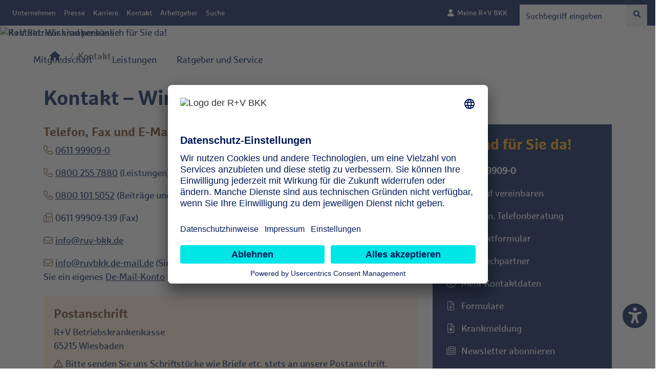

--- FILE ---
content_type: text/html; charset=utf-8
request_url: https://www.ruv-bkk.de/kontakt/
body_size: 10231
content:
<!DOCTYPE html><html lang="de"><head><title>Kontakt: Wir sind persönlich für Sie da!</title><meta charset="utf-8"><meta name="viewport" content="width=device-width, initial-scale=1, shrink-to-fit=no">
<style>#loading { position: fixed; left: 0; top: 0; z-index: 9999; width: 100%; height: 100%; overflow: visible; background: #fff url(/images/loading.gif) no-repeat center center; }</style><meta name="description" content="Wir sind für Sie da! Hier finden Sie unsere Adressen, Bankverbindung, Anreisebeschreibungen und Informationen zur eRechnung.">
<meta name="keywords" content="Kontakt, Kontaktdaten, Kontaktmöglichkeiten, Postanschrift, Geschäftsstelle, DE-Mail, E-Mail, eMail, Mail, Öffnungszeiten, Bankverbindung, eRechnung, Rechnung, Telefon, Fax, Fax-Nummer, Telefonnummer, Anreise, PKW, Bus, x-Rechnung, X-Rechnung, e-Rechnung, E-Rechnung, e Rechnung">
<meta name="author" content="R+V Betriebskrankenkasse"><meta name="robots" content="all"><meta http-equiv="X-UA-Compatible" content="IE=edge"><meta name="format-detection" content="telephone=no"><link rel="stylesheet" href="/css/combined.css" media="screen">
<link rel="stylesheet" href="/css/combined_print.css" media="print"><link rel="canonical" href="https://www.ruv-bkk.de/kontakt/"><link href="/manifest.json" rel="manifest"><link href="/images/favicon/favicon-16x16.png" rel="icon" type="image/png" sizes="16x16">
<link href="/images/favicon/favicon-32x32.png" rel="icon" type="image/png" sizes="32x32"><link href="/images/favicon/favicon-96x96.png" rel="icon" type="image/png" sizes="96x96"><link href="/images/favicon/favicon-192x192.png" rel="icon" type="image/png" sizes="192x192">
<script id="usercentrics-cmp" src="https://app.usercentrics.eu/browser-ui/latest/loader.js" data-settings-id="UjQvwQeS" async></script><script type="text/plain" src="/js/emos3.js" data-usercentrics="econda Analytics"></script>
<meta data-privacy-proxy-server="https://privacy-proxy-server.usercentrics.eu"><link rel="icon" href="/images/favicon/favicon.ico"><link rel="apple-touch-icon" href="/images/favicon/apple-touch-icon.png">
<!-- BEGIN Usercentrics related code --><link rel="preconnect" href="//app.usercentrics.eu"><link rel="preconnect" href="//api.usercentrics.eu"><link rel="preconnect" href="//privacy-proxy.usercentrics.eu">
<link rel="preload" href="//app.usercentrics.eu/browser-ui/latest/loader.js" as="script"><link rel="preload" href="//privacy-proxy.usercentrics.eu/latest/uc-block.bundle.js" as="script"><script id="usercentrics-cmp" data-settings-id="UjQvwQeS" src="https://app.usercentrics.eu/browser-ui/latest/loader.js" async></script>
<script type="application/javascript" src="https://privacy-proxy.usercentrics.eu/latest/uc-block.bundle.js"></script><script>uc.blockElements({'e2c47r_bZ25pQC':'.alangu-avatar'});</script><!-- END Usercentrics related code --><script async type="text/javascript" src="https://www.ruv-bkk.de/js/eyeable/configs/www.ruv-bkk.de.js"></script>
<script async type="text/javascript" src="https://www.ruv-bkk.de/js/eyeable/public/js/eyeAble.js"></script><style> @media all and (-ms-high-contrast:none) { *, *::before, *::after { box-sizing: border-box; min-height: .01px; } } #botario-chat-floating-button.botario-chat-floating::after { font-family: "Font Awesome 6 Pro" !important;
color: #FF8213; content: "\e3b8" !important; font-weight: 900 !important; position: fixed !important; bottom: 20px !important; right: 10px !important; cursor: pointer !important; font-size: 3rem !important; }
#botario-chat-floating-button.botario-chat-floating:hover { color: #00E6E6 !important; } #botario-chat-floating-button.botario-chat-floating::before { font-family: "Font Awesome 6 Pro" !important; color: #FFFFFF !important;
content: "\e3b8" !important; font-weight: 400 !important; position: fixed !important; bottom: 20px !important; right: 10px !important; cursor: pointer !important; font-size: 3rem !important; } #botario-button-wrapper {
display: none; }</style> <!-- Google Tag Manager--><script type="text/plain" data-usercentrics="Google Tag Manager">(function(w,d,s,l,i){w[l]=w[l]||[];w[l].push({'gtm.start':new Date().getTime(),event:'gtm.js'});var f=d.getElementsByTagName(s)[0],j=d.createElement(s),dl=l!='dataLayer'?'&l='+l:'';j.async=true;j.src='https://www.googletagmanager.com/gtm.js?id='+i+dl;f.parentNode.insertBefore(j,f);})(window,document,'script','dataLayer','GTM-58RCRJJT');</script><!-- End Google Tag Manager --></head><body><div id="loading"></div><noscript><div class="modal-backdrop in d-print-none nojs"><div class="container mt-5 p-5 modal d-block"><div class="alert alert-danger text-center py-4" role="alert">
<h4 class="alert-heading">Diese Webseite erfordert JavaScript!</h4><p class="mb-0">Bitte aktivieren Sie JavaScript in Ihrem Browser und laden Sie die Seite dann neu.</p></div></div></div></noscript><nav aria-label="Sprunglink">
<a href="#contentBegin" class="findcontent float-left">zum Inhalt <span class="fas fa-chevron-down text-orange"></span></a></nav><div class="container-fluid max"><div class="row"><div class="float-left px-0 collapse d-print-none" id="sidebar" aria-label="mobile Hauptnavigation">
<div class="list-group text-left"> <a href="#" class="d-inline-block collapsed bkgBlue text-white text-right closer" aria-label="Menü schließen" data-target="#sidebar" data-toggle="collapse"><span class="far fa-window-close pr-1"></span>
Menü schließen</a><div class="clearfix"></div> <a href="/" class="list-group-item lead d-inline-block">Startseite</a> <a href="#menu10" class="list-group-item lead d-inline-block collapsed " data-toggle="collapse" data-parent="#sidebar" aria-expanded="false">Mitgliedschaft</a>
<div class="collapse" id="menu10"> <a href="#menu10sub0" class="list-group-item" data-toggle="collapse" data-parent="#menu10" aria-expanded="false">Mitglied werden</a><div class="collapse" id="menu10sub0" data-parent="#sidebar">
<a href="/mitgliedschaft/mitglied-werden/gute-gruende-fuer-die-r-v-bkk/" class="list-group-item" data-parent="#menu10sub0">Gute Gründe für die R+V BKK</a> <a href="/mitgliedschaft/mitglied-werden/so-werden-sie-mitglied/" class="list-group-item" data-parent="#menu10sub0">So werden Sie Mitglied</a>
<a href="/mitgliedschaft/mitglied-werden/beitragssaetze/" class="list-group-item" data-parent="#menu10sub0">Beitragssätze</a> <a href="/mitgliedschaft/mitglied-werden/elektronische-gesundheitskarte/" class="list-group-item" data-parent="#menu10sub0">Elektronische Gesundheitskarte</a>
<a href="/kontakt/kontaktformular/" class="list-group-item" data-parent="#menu10sub0">Infobroschüre anfordern</a> <a href="/mitgliedschaft/mitglied-werden/mitglieder-werben-mitglieder/" class="list-group-item" data-parent="#menu10sub0">Mitglieder werben Mitglieder</a>
<a href="https://mitgliedschaft.ruv-bkk.de/" class="list-group-item" data-parent="#menu10sub0">Online-Mitgliedsantrag</a> <a href="/mitgliedschaft/mitglied-werden/wahltarife/" class="list-group-item" data-parent="#menu10sub0">Wahltarife</a>
<a href="/mitgliedschaft/mitglied-werden/zusatzversicherungen/" class="list-group-item" data-parent="#menu10sub0">Zusatzversicherungen</a></div> <a href="#menu10sub1" class="list-group-item" data-toggle="collapse" data-parent="#menu10" aria-expanded="false">Lebensphasen</a>
<div class="collapse" id="menu10sub1" data-parent="#sidebar"> <a href="/mitgliedschaft/lebensphasen/auszubildende/" class="list-group-item" data-parent="#menu10sub1">Auszubildende</a> <a href="/mitgliedschaft/lebensphasen/arbeitnehmer/" class="list-group-item" data-parent="#menu10sub1">Arbeitnehmer</a>
<a href="/mitgliedschaft/lebensphasen/familien/" class="list-group-item" data-parent="#menu10sub1">Familien</a> <a href="/mitgliedschaft/lebensphasen/selbststaendige/" class="list-group-item" data-parent="#menu10sub1">Selbstständige</a>
<a href="/mitgliedschaft/lebensphasen/studierende/" class="list-group-item" data-parent="#menu10sub1">Studierende</a> <a href="/mitgliedschaft/lebensphasen/rentner/" class="list-group-item" data-parent="#menu10sub1">Rentner</a>
</div> <a href="#menu10sub2" class="list-group-item" data-toggle="collapse" data-parent="#menu10" aria-expanded="false">Allgemeine Informationen</a><div class="collapse" id="menu10sub2" data-parent="#sidebar">
<a href="/mitgliedschaft/allgemeine-informationen/befreiung-von-der-kv-pflicht/" class="list-group-item" data-parent="#menu10sub2">Befreiung von der KV-Pflicht</a> <a href="/mitgliedschaft/allgemeine-informationen/freiwillige-versicherung/" class="list-group-item" data-parent="#menu10sub2">Freiwillige Versicherung</a>
<a href="/mitgliedschaft/allgemeine-informationen/weiterversicherung-pv/" class="list-group-item" data-parent="#menu10sub2">Weiterversicherung PV</a></div></div> <a href="#menu11" class="list-group-item lead d-inline-block collapsed " data-toggle="collapse" data-parent="#sidebar" aria-expanded="false">Leistungen</a>
<div class="collapse" id="menu11"> <a href="#menu11sub0" class="list-group-item" data-toggle="collapse" data-parent="#menu11" aria-expanded="false">Themenwelten</a><div class="collapse" id="menu11sub0" data-parent="#sidebar">
<a href="/leistungen/themenwelten/alternative-medizin/" class="list-group-item" data-parent="#menu11sub0">Alternative Medizin</a> <a href="/leistungen/themenwelten/arzt-und-krankenhaus/" class="list-group-item" data-parent="#menu11sub0">Arzt und Krankenhaus</a>
<a href="/leistungen/themenwelten/best-ager/" class="list-group-item" data-parent="#menu11sub0">Best Ager</a> <a href="/leistungen/themenwelten/besondere-versorgung/" class="list-group-item" data-parent="#menu11sub0">Besondere Versorgung</a>
<a href="/leistungen/themenwelten/bewegung-und-fitness/" class="list-group-item" data-parent="#menu11sub0">Bewegung und Fitness</a> <a href="/leistungen/themenwelten/chronische-erkrankungen/" class="list-group-item" data-parent="#menu11sub0">Chronische Erkrankungen</a>
<a href="/leistungen/themenwelten/entspannung/" class="list-group-item" data-parent="#menu11sub0">Entspannung</a> <a href="/leistungen/themenwelten/ernaehrung/" class="list-group-item" data-parent="#menu11sub0">Ernährung</a>
<a href="/leistungen/themenwelten/kinder-und-jugendliche/" class="list-group-item" data-parent="#menu11sub0">Kinder und Jugendliche</a> <a href="/leistungen/themenwelten/kuren-und-rehabilitation/" class="list-group-item" data-parent="#menu11sub0">Kuren und Rehabilitation</a>
<a href="/leistungen/themenwelten/online-kurse/" class="list-group-item" data-parent="#menu11sub0">Online-Kurse</a> <a href="/leistungen/themenwelten/pflegeversicherung/" class="list-group-item" data-parent="#menu11sub0">Pflegeversicherung</a>
<a href="/leistungen/themenwelten/psychische-erkrankungen/" class="list-group-item" data-parent="#menu11sub0">Psychische Erkrankungen</a> <a href="/leistungen/themenwelten/zahngesundheit/" class="list-group-item" data-parent="#menu11sub0">Zahngesundheit</a>
</div> <a href="#menu11sub1" class="list-group-item" data-toggle="collapse" data-parent="#menu11" aria-expanded="false">Lebensphasen</a><div class="collapse" id="menu11sub1" data-parent="#sidebar"> <a href="/leistungen/lebensphasen/auszubildende/" class="list-group-item" data-parent="#menu11sub1">Auszubildende</a>
<a href="/leistungen/lebensphasen/arbeitnehmer/" class="list-group-item" data-parent="#menu11sub1">Arbeitnehmer</a> <a href="/leistungen/lebensphasen/familien/" class="list-group-item" data-parent="#menu11sub1">Familien</a>
<a href="/leistungen/lebensphasen/selbststaendige/" class="list-group-item" data-parent="#menu11sub1">Selbstständige</a> <a href="/leistungen/lebensphasen/studierende/" class="list-group-item" data-parent="#menu11sub1">Studierende</a>
<a href="/leistungen/lebensphasen/rentner/" class="list-group-item" data-parent="#menu11sub1">Rentner</a></div> <a href="#menu11sub2" class="list-group-item" data-toggle="collapse" data-parent="#menu11" aria-expanded="false">Alle Leistungen im Überblick</a>
<div class="collapse" id="menu11sub2" data-parent="#sidebar"> <a href="/leistungen/alle-leistungen-im-ueberblick/leistungen-a-z/" class="list-group-item" data-parent="#menu11sub2">Leistungen A-Z</a></div>
</div> <a href="#menu12" class="list-group-item lead d-inline-block collapsed " data-toggle="collapse" data-parent="#sidebar" aria-expanded="false">Ratgeber und Service</a><div class="collapse" id="menu12">
<a href="#menu12sub0" class="list-group-item" data-toggle="collapse" data-parent="#menu12" aria-expanded="false">Ratgeber</a><div class="collapse" id="menu12sub0" data-parent="#sidebar"> <a href="/ratgeber-und-service/ratgeber/digitaler-pflegeberater/" class="list-group-item" data-parent="#menu12sub0">Digitaler PflegeBerater</a>
<a href="/ratgeber-und-service/ratgeber/krankheit-und-unfall/" class="list-group-item" data-parent="#menu12sub0">Krankheit und Unfall</a> <a href="/ratgeber-und-service/ratgeber/ombudspersonen-md/" class="list-group-item" data-parent="#menu12sub0">Ombudspersonen MD</a>
<a href="/ratgeber-und-service/ratgeber/organspende/" class="list-group-item" data-parent="#menu12sub0">Organspende</a></div> <a href="#menu12sub1" class="list-group-item" data-toggle="collapse" data-parent="#menu12" aria-expanded="false">Service</a>
<div class="collapse" id="menu12sub1" data-parent="#sidebar"> <a href="/ratgeber-und-service/service/online-services/" class="list-group-item" data-parent="#menu12sub1">Online-Services</a> <a href="https://newsletter.ruv-bkk.de/kundennewsletter_anmeldung.jsp" class="list-group-item" data-parent="#menu12sub1">Newsletter</a>
<a href="/bkkinform/" class="list-group-item" data-parent="#menu12sub1">Kundenmagazin</a> <a href="/ratgeber-und-service/service/bonolinos-abenteuer/" class="list-group-item" data-parent="#menu12sub1">Bonolinos Abenteuer</a>
<a href="/leistungen/alle-leistungen-im-ueberblick/leistungen-a-z/m/medline/" class="list-group-item" data-parent="#menu12sub1">Medizinische Telefonberatung</a> <a href="/ratgeber-und-service/service/linksammlung/" class="list-group-item" data-parent="#menu12sub1">Linksammlung</a>
</div></div> <a href="#submenu0" class="list-group-item lead d-inline-block collapsed " data-toggle="collapse" data-parent="#sidebar" aria-expanded="false">Unternehmen</a><div class="collapse" id="submenu0">
<a href="/unternehmen/ueber-uns/" class="list-group-item">Über uns</a> <a href="/unternehmen/presse/" class="list-group-item">Presse</a> <a href="/unternehmen/gesundheitsinitiativen/" class="list-group-item">Gesundheitsinitiativen</a>
<a href="/unternehmen/verwaltungsrat/" class="list-group-item">Verwaltungsrat</a> <a href="/unternehmen/korruptionsschutz/" class="list-group-item">Korruptionsschutz</a> <a href="/unternehmen/compliance/" class="list-group-item">Compliance</a>
<a href="https://ruv-bkk.vispato.com/whisper" class="list-group-item">Hinweisgebersystem</a> <a href="/unternehmen/widersprueche/" class="list-group-item">Widersprüche</a></div> <a href="/unternehmen/presse/" class="list-group-item lead d-inline-block collapsed ">Presse</a>
<a href="#submenu2" class="list-group-item lead d-inline-block collapsed " data-toggle="collapse" data-parent="#sidebar" aria-expanded="false">Karriere</a><div class="collapse" id="submenu2"> <a href="/karriere/arbeiten-bei-der-r-v-bkk/" class="list-group-item">Arbeiten bei der R+V BKK</a>
<a href="/karriere/einstiegsmoeglichkeiten/" class="list-group-item">Einstiegsmöglichkeiten</a> <a href="/karriere/initiativ-anfragen/" class="list-group-item">Initiativ-Anfragen</a> <a href="/karriere/stellenangebote/" class="list-group-item">Stellenangebote</a>
</div> <a href="#submenu3" class="list-group-item lead d-inline-block collapsed " data-toggle="collapse" data-parent="#sidebar" aria-expanded="false">Kontakt</a><div class="collapse" id="submenu3"> <a href="/kontakt/" class="list-group-item">Kontaktinformationen</a>
<a href="/kontakt/kontaktformular/" class="list-group-item">Kontaktformular</a> <a href="/kontakt/ansprechpartner/" class="list-group-item">Ansprechpartner</a> <a href="https://newsletter.ruv-bkk.de/kundennewsletter_anmeldung.jsp" class="list-group-item">Newsletter</a>
<a href="/kontakt/rueckrufservice/" class="list-group-item">Rückrufservice</a> <a href="/kontakt/ihre-meinung/" class="list-group-item">Ihre Meinung</a></div> <a href="#submenu4" class="list-group-item lead d-inline-block collapsed " data-toggle="collapse" data-parent="#sidebar" aria-expanded="false">Arbeitgeber</a>
<div class="collapse" id="submenu4"> <a href="/arbeitgeber/arbeitgeberinformationen/" class="list-group-item">Arbeitgeberinformationen</a> <a href="/arbeitgeber/umlagen/" class="list-group-item">Umlagen</a>
<a href="/arbeitgeber/arbeitgeberplus/" class="list-group-item">ArbeitgeberPLUS</a> <a href="/arbeitgeber/bgm/" class="list-group-item">BGM</a> <a href="/arbeitgeber/bgm/bgm-siegel/" class="list-group-item">BGM-Siegel</a>
<a href="https://newsletter.ruv-bkk.de/arbeitgebernewsletter_anmeldung.jsp" class="list-group-item">Newsletter</a> <a href="/arbeitgeber/arbeitgeber-kontakt/" class="list-group-item">Arbeitgeber-Kontakt</a>
</div> <a href="/suche/" class="list-group-item lead d-inline-block collapsed ">Suche</a></div></div><div class="float-left col"><div class="container-fluid max bkgBlue d-print-none" role="navigation" aria-label="mobile Sekundäre Navigation">
<div class="col d-lg-none text-white py-3 mb-3 w-100"><div class="float-left"> <a href="https://meine.ruv-bkk.de" class="text-white" title="Externer Link (neues Fenster)" target="_blank" rel="noopener"><span class="fas fa-user"></span>&nbsp;&nbsp;Meine R+V BKK</a>
</div><div class="float-right"> <a href="#searchMobileDropdown" aria-label="Suche mobil" class="text-white none" data-toggle="collapse" role="button" aria-expanded="false" aria-controls="searchMobileDropdown"> <span class="fas fa-search text-white"></span>
Suche</a></div><div class="clearfix"></div><div class="collapse w-100 bkgblue text-white float-left text-left" id="searchMobileDropdown"><div class="py-2"><div class="clearfix"></div><form method="get" action="/suche/" autocomplete="off">
<input class="form-control form-control-lg my-2" type="text" name="query" placeholder="Ihre Suche" id="searchMobile" onkeyup="getMobileSearchPreview();"><div class="clearfix"></div> <button type="submit" class="btn btn-secondary btn-block">Jetzt suchen</button>
</form><hr> <span id="searchMobilePreview"></span><br><br><br></div></div><div class="clearfix"></div></div><nav class="navbar navbar-expand-lg navbar-dark text-white topNav d-none d-lg-block" aria-label="Sekundäre Navigation">
<button class="navbar-toggler" type="button" data-toggle="collapse" data-target="#topNav" aria-controls="topNav" aria-expanded="false" aria-label="Navigation umschalten"> <span class="navbar-toggler-icon"></span> Menü
</button><div class="collapse navbar-collapse" id="topNav"><ul class="navbar-nav mr-auto"><li class="nav-item"><a class="nav-link " href="/unternehmen/">Unternehmen</a></li><li class="nav-item"><a class="nav-link " href="/unternehmen/presse/">Presse</a></li>
<li class="nav-item"><a class="nav-link " href="/karriere/">Karriere</a></li><li class="nav-item"><a class="nav-link " href="/kontakt/">Kontakt</a></li><li class="nav-item"><a class="nav-link " href="/arbeitgeber/">Arbeitgeber</a></li>
<li class="nav-item"><a class="nav-link " href="/suche/">Suche</a></li></ul><ul class="navbar-nav mr-3"><li class="nav-item"><a href="https://meine.ruv-bkk.de" class="nav-link" title="Externer Link (neues Fenster)" target="_blank" rel="noopener"><span class="fas fa-user"></span>&nbsp;&nbsp;Meine R+V BKK</a></li>
</ul><div class="dropdown show"><form class="form-inline my-2 my-lg-0" data-toggle="dropdown" aria-haspopup="true" aria-expanded="false" method="get" action="/suche/" autocomplete="off"><div class="input-group">
<label for="searchDesk" class="sr-only">Suche Desktop</label> <input type="text" class="form-control" id="searchDesk" name="query" placeholder="Suchbegriff eingeben" aria-label="Suche" onkeyup="getDeskSearchPreview();">
<div class="input-group-append"> <a href="#" aria-label="Suche" onClick="getDeskSearchPreview();"><span class="input-group-text fas fa-search text-blue searchButton"></span></a></div></div></form><div class="dropdown-menu" id="searchDeskPreview">
<h3 class="dropdown-header">Keine Suchvorschläge vorhanden</h3></div></div></div></nav></div><div class="container-fluid max d-lg-none" aria-label="mobiler Kopfbereich mit Logo"><div class="row no-gutters">
<div class="col-8 d-lg-none pl-3 py-2 mb-2"> <a href="/"><img src="/images/RuV-BKK-Logo.svg" alt="R+V Betriebskrankenkasse" class="img-fluid logo"></a></div><div class="col-4 d-lg-none my-3 d-print-none">
<a href="#" data-target="#sidebar" data-toggle="collapse" class="bkgLightBlue text-blue ml-auto mr-2 p-2 float-right no-under"> <span class="fas fa-bars"></span> Menü</a></div></div></div></div></div>
</div><div class="container-fluid max" role="navigation" aria-label="Hauptnavigation"><div class="row no-gutters"><div class="col-12 d-print-none"><div id="submenuHeader"> <img src="/images/header/kontakt.webp" alt="Kontakt: Wir sind persönlich für Sie da!" class="img-fluid"></div>
<div class="overlaySub"><div class="logo d-none d-lg-block d-print-block"><a href="/"><img src="/images/RuV-BKK-Logo.svg" alt="R+V Betriebskrankenkasse" class="img-fluid"></a></div><div class="mainNav d-none d-lg-block">
<div class="dropdown show"><div class="btn-group"> <button type="button" class="btn btn-lg text-blue dropdown-toggle" data-toggle="dropdown" aria-haspopup="true" aria-expanded="false"> Mitgliedschaft</button>
<div class="dropdown-menu"><div class="container"><div class="row"><div class="col-12"><h2 class="dropdown-header">Mitglied werden</h2></div></div><div class="row"><div class="col-sm-6 col-md-4"> <a class="dropdown-item" href="/mitgliedschaft/mitglied-werden/gute-gruende-fuer-die-r-v-bkk/" target="_self">Gute Gründe für die R+V BKK</a>
</div><div class="col-sm-6 col-md-4"> <a class="dropdown-item" href="/mitgliedschaft/mitglied-werden/so-werden-sie-mitglied/" target="_self">So werden Sie Mitglied</a></div><div class="col-sm-6 col-md-4">
<a class="dropdown-item" href="/mitgliedschaft/mitglied-werden/beitragssaetze/" target="_self">Beitragssätze</a></div><div class="col-sm-6 col-md-4"> <a class="dropdown-item" href="/mitgliedschaft/mitglied-werden/elektronische-gesundheitskarte/" target="_self">Elektronische Gesundheitskarte</a>
</div><div class="col-sm-6 col-md-4"> <a class="dropdown-item" href="/kontakt/kontaktformular/" target="_self">Infobroschüre anfordern</a></div><div class="col-sm-6 col-md-4"> <a class="dropdown-item" href="/mitgliedschaft/mitglied-werden/mitglieder-werben-mitglieder/" target="_self">Mitglieder werben Mitglieder</a>
</div><div class="col-sm-6 col-md-4"> <a class="dropdown-item" href="https://mitgliedschaft.ruv-bkk.de/" target="_blank">Online-Mitgliedsantrag</a></div><div class="col-sm-6 col-md-4"> <a class="dropdown-item" href="/mitgliedschaft/mitglied-werden/wahltarife/" target="_self">Wahltarife</a>
</div><div class="col-sm-6 col-md-4"> <a class="dropdown-item" href="/mitgliedschaft/mitglied-werden/zusatzversicherungen/" target="_self">Zusatzversicherungen</a></div></div><div class="dropdown-divider"></div>
<div class="row"><div class="col-12"><h2 class="dropdown-header">Lebensphasen</h2></div></div><div class="row"><div class="col-sm-6 col-md-4"> <a class="dropdown-item" href="/mitgliedschaft/lebensphasen/auszubildende/" target="_self">Auszubildende</a>
</div><div class="col-sm-6 col-md-4"> <a class="dropdown-item" href="/mitgliedschaft/lebensphasen/arbeitnehmer/" target="_self">Arbeitnehmer</a></div><div class="col-sm-6 col-md-4"> <a class="dropdown-item" href="/mitgliedschaft/lebensphasen/familien/" target="_self">Familien</a>
</div><div class="col-sm-6 col-md-4"> <a class="dropdown-item" href="/mitgliedschaft/lebensphasen/selbststaendige/" target="_self">Selbstständige</a></div><div class="col-sm-6 col-md-4"> <a class="dropdown-item" href="/mitgliedschaft/lebensphasen/studierende/" target="_self">Studierende</a>
</div><div class="col-sm-6 col-md-4"> <a class="dropdown-item" href="/mitgliedschaft/lebensphasen/rentner/" target="_self">Rentner</a></div></div><div class="dropdown-divider"></div><div class="row"><div class="col-12">
<h2 class="dropdown-header">Allgemeine Informationen</h2></div></div><div class="row"><div class="col-sm-6 col-md-4"> <a class="dropdown-item" href="/mitgliedschaft/allgemeine-informationen/befreiung-von-der-kv-pflicht/" target="_self">Befreiung von der KV-Pflicht</a>
</div><div class="col-sm-6 col-md-4"> <a class="dropdown-item" href="/mitgliedschaft/allgemeine-informationen/freiwillige-versicherung/" target="_self">Freiwillige Versicherung</a></div><div class="col-sm-6 col-md-4">
<a class="dropdown-item" href="/mitgliedschaft/allgemeine-informationen/weiterversicherung-pv/" target="_self">Weiterversicherung PV</a></div></div></div></div></div><div class="btn-group"> <button type="button" class="btn btn-lg text-blue dropdown-toggle" data-toggle="dropdown" aria-haspopup="true" aria-expanded="false">
Leistungen</button><div class="dropdown-menu"><div class="container"><div class="row"><div class="col-12"><h2 class="dropdown-header">Themenwelten</h2></div></div><div class="row">
<div class="col-sm-6 col-md-4"> <a class="dropdown-item" href="/leistungen/themenwelten/alternative-medizin/" target="_self">Alternative Medizin</a></div><div class="col-sm-6 col-md-4"> <a class="dropdown-item" href="/leistungen/themenwelten/arzt-und-krankenhaus/" target="_self">Arzt und Krankenhaus</a>
</div><div class="col-sm-6 col-md-4"> <a class="dropdown-item" href="/leistungen/themenwelten/best-ager/" target="_self">Best Ager</a></div><div class="col-sm-6 col-md-4"> <a class="dropdown-item" href="/leistungen/themenwelten/besondere-versorgung/" target="_self">Besondere Versorgung</a>
</div><div class="col-sm-6 col-md-4"> <a class="dropdown-item" href="/leistungen/themenwelten/bewegung-und-fitness/" target="_self">Bewegung und Fitness</a></div><div class="col-sm-6 col-md-4"> <a class="dropdown-item" href="/leistungen/themenwelten/chronische-erkrankungen/" target="_self">Chronische Erkrankungen</a>
</div><div class="col-sm-6 col-md-4"> <a class="dropdown-item" href="/leistungen/themenwelten/entspannung/" target="_self">Entspannung</a></div><div class="col-sm-6 col-md-4"> <a class="dropdown-item" href="/leistungen/themenwelten/ernaehrung/" target="_self">Ernährung</a>
</div><div class="col-sm-6 col-md-4"> <a class="dropdown-item" href="/leistungen/themenwelten/kinder-und-jugendliche/" target="_self">Kinder und Jugendliche</a></div><div class="col-sm-6 col-md-4"> <a class="dropdown-item" href="/leistungen/themenwelten/kuren-und-rehabilitation/" target="_self">Kuren und Rehabilitation</a>
</div><div class="col-sm-6 col-md-4"> <a class="dropdown-item" href="/leistungen/themenwelten/online-kurse/" target="_self">Online-Kurse</a></div><div class="col-sm-6 col-md-4"> <a class="dropdown-item" href="/leistungen/themenwelten/pflegeversicherung/" target="_self">Pflegeversicherung</a>
</div><div class="col-sm-6 col-md-4"> <a class="dropdown-item" href="/leistungen/themenwelten/psychische-erkrankungen/" target="_self">Psychische Erkrankungen</a></div><div class="col-sm-6 col-md-4"> <a class="dropdown-item" href="/leistungen/themenwelten/zahngesundheit/" target="_self">Zahngesundheit</a>
</div></div><div class="dropdown-divider"></div><div class="row"><div class="col-12"><h2 class="dropdown-header">Lebensphasen</h2></div></div><div class="row"><div class="col-sm-6 col-md-4"> <a class="dropdown-item" href="/leistungen/lebensphasen/auszubildende/" target="_self">Auszubildende</a>
</div><div class="col-sm-6 col-md-4"> <a class="dropdown-item" href="/leistungen/lebensphasen/arbeitnehmer/" target="_self">Arbeitnehmer</a></div><div class="col-sm-6 col-md-4"> <a class="dropdown-item" href="/leistungen/lebensphasen/familien/" target="_self">Familien</a>
</div><div class="col-sm-6 col-md-4"> <a class="dropdown-item" href="/leistungen/lebensphasen/selbststaendige/" target="_self">Selbstständige</a></div><div class="col-sm-6 col-md-4"> <a class="dropdown-item" href="/leistungen/lebensphasen/studierende/" target="_self">Studierende</a>
</div><div class="col-sm-6 col-md-4"> <a class="dropdown-item" href="/leistungen/lebensphasen/rentner/" target="_self">Rentner</a></div></div><div class="dropdown-divider"></div><div class="row"><div class="col-12">
<h2 class="dropdown-header">Alle Leistungen im Überblick</h2></div></div><div class="row"><div class="col-sm-6 col-md-4"> <a class="dropdown-item" href="/leistungen/alle-leistungen-im-ueberblick/leistungen-a-z/" target="_self">Leistungen A-Z</a>
</div></div></div></div></div><div class="btn-group"> <button type="button" class="btn btn-lg text-blue dropdown-toggle" data-toggle="dropdown" aria-haspopup="true" aria-expanded="false"> Ratgeber und Service</button>
<div class="dropdown-menu"><div class="container"><div class="row"><div class="col-12"><h2 class="dropdown-header">Ratgeber</h2></div></div><div class="row"><div class="col-sm-6 col-md-4"> <a class="dropdown-item" href="/ratgeber-und-service/ratgeber/digitaler-pflegeberater/" target="_self">Digitaler PflegeBerater</a>
</div><div class="col-sm-6 col-md-4"> <a class="dropdown-item" href="/ratgeber-und-service/ratgeber/krankheit-und-unfall/" target="_self">Krankheit und Unfall</a></div><div class="col-sm-6 col-md-4"> <a class="dropdown-item" href="/ratgeber-und-service/ratgeber/ombudspersonen-md/" target="_self">Ombudspersonen MD</a>
</div><div class="col-sm-6 col-md-4"> <a class="dropdown-item" href="/ratgeber-und-service/ratgeber/organspende/" target="_self">Organspende</a></div></div><div class="dropdown-divider"></div><div class="row">
<div class="col-12"><h2 class="dropdown-header">Service</h2></div></div><div class="row"><div class="col-sm-6 col-md-4"> <a class="dropdown-item" href="/ratgeber-und-service/service/online-services/" target="_self">Online-Services</a>
</div><div class="col-sm-6 col-md-4"> <a class="dropdown-item" href="https://newsletter.ruv-bkk.de/kundennewsletter_anmeldung.jsp" target="_self">Newsletter</a></div><div class="col-sm-6 col-md-4"> <a class="dropdown-item" href="/bkkinform/" target="_self">Kundenmagazin</a>
</div><div class="col-sm-6 col-md-4"> <a class="dropdown-item" href="/ratgeber-und-service/service/bonolinos-abenteuer/" target="_self">Bonolinos Abenteuer</a></div><div class="col-sm-6 col-md-4"> <a class="dropdown-item" href="/leistungen/alle-leistungen-im-ueberblick/leistungen-a-z/m/medline/" target="_self">Medizinische Telefonberatung</a>
</div><div class="col-sm-6 col-md-4"> <a class="dropdown-item" href="/ratgeber-und-service/service/linksammlung/" target="_self">Linksammlung</a></div></div></div></div></div></div></div></div></div></div>
</div> <span id="contentBegin" aria-label="Hauptinhalt"></span><nav class="breadcrumb" aria-label="Breadcrumbs"><div class="container"><div class="row"><div class="col-12"><ol class="breadcrumb"><li class="breadcrumb-item"><a href="/" aria-label="Startseite"><span class="fas fa-home"></span></a></li>
<li class="breadcrumb-item active">Kontakt</li></ol></div></div></div></nav><div class="container"><div class="row"><div class="col-12"><h1>Kontakt &#8211; Wir sind für Sie da!</h1></div></div><div class="row">
<div class="col-12 col-lg-8 pb-2 bkgwhite mb-md-3"><h2 class="h4Con">Telefon, Fax und E-Mail</h2><p class="mb-0"><a class="fon min-h" href="tel:+49611999090">0611 99909-0</a></p><p class="mb-0"><a class="fon min-h" href="tel:+498002557880">0800 255 7880</a> (Leistungen)</p>
<p class="mb-0"><a class="fon min-h" href="tel:+498001015052">0800 101 5052</a> (Beiträge und Mitgliedschaft)</p><p class="mb-0 min-h"><span class="fax" title="Fax-Nummer">0611 99909-139</span> (Fax)</p>
<p class="mb-0"><a class="mail min-h" href="mailto:info@ruv-bkk.de">info@ruv-bkk.de</a></p><p class="mb-4"><a class="mail" href="mailto:info@ruvbkk.de-mail.de">info@ruvbkk.de-mail.de</a> (Sichere E-Mail-Kommunikation mit De-Mail, hierzu benötigen Sie ein eigenes <a class="external-link" title="Externer Link (neues Fenster)" target="_blank" rel="noopener" href="https://www.bsi.bund.de/DE/Themen/Verbraucherinnen-und-Verbraucher/Informationen-und-Empfehlungen/Digitale-Verwaltung/De-Mail/de-mail_node.html">De-Mail-Konto</a>)</p>
<div class="showbox mb-4"><h2 class="h4Con">Postanschrift</h2><p class="mb-0">R+V Betriebskrankenkasse</p><p class="mb-2">65215 Wiesbaden</p><p class="note">Bitte senden Sie uns Schriftstücke wie Briefe <abbr class="help" title="et cetera">etc.</abbr> stets an unsere Postanschrift.</p>
</div><h2 class="h4Con">Geschäftsstelle</h2><p class="mb-0">R+V Betriebskrankenkasse</p><p class="mb-0">Kreuzberger Ring 21</p><p class="mb-4">65205 Wiesbaden</p><hr><h2 class="h4Con"><a name="Oeffnungszeiten">Öffnungszeiten der Geschäftsstelle in Wiesbaden</a></h2>
<p>Mo - Fr: 8.00 - 16.00 Uhr</p><p class="mb-2">Vor-Ort-Termine können Sie mit uns auch gerne online vereinbaren. Das ist montags bis freitags für die Zeit von 9 Uhr bis 18 Uhr möglich.</p><p class="mb-4">Bitte melden Sie sich per <a class="external-link" title="Externer Link (neues Fenster)" target="_blank" rel="noopener" href="https://forms.ruv-bkk.de/frontend-server/form/provide/2303/">Online-Formular</a> an. Im Anschluss erhalten Sie eine Terminbestätigung.</p>
<hr><h2 class="h4Con">Bankverbindung</h2><p class="mb-1"><strong>Empfängername:</strong> R+V Betriebskrankenkasse</p><p class="mb-1"><strong>Geldinstitut:</strong> Wiesbadener Volksbank</p><p class="mb-1"><strong>IBAN:</strong> DE03 5109 0000 0000 5902 07</p>
<p class="mb-4"><strong>BIC:</strong> WIBADE5W</p><div id="accordion"><div class="card my-3"><div class="card-header p-0" id="A1"><h2 class="h5Con my-0"> <button aria-controls="A1Text" aria-expanded="false" class="text-blue backgrdLBlue btn btn-block text-left ws-n collapsed" data-target="#A1Text" data-toggle="collapse">eRechnung</button>
</h2></div><div aria-labelledby="A1" class="collapse" id="A1Text"><div class="card-body mx-2"><p>Ab dem 27.11.2019 müssen bundesunmittelbare Krankenkassen – und somit auch die R+V BKK – die technischen Gegebenheiten zur Annahme von eRechnungen im Sinne der Gesetzgebung zur Umsetzung der EU-Richtlinie 204/55/EU bieten. Für die Übermittlung einer elektronischen Rechnung steht Ihnen die Nutzung der Rechnungseingangsplattform der b4 Value unter <a class="external-link" title="Externer Link (neues Fenster)" target="_blank" rel="noopener" href="https://portal.b4value.net/edi">https://portal.b4value.net/edi</a> zur Verfügung.</p>
<p>Im ersten Schritt geht es um Verwaltungskostenrechnungen, welche einen Nettoauftragswert von 1.000 EUR übersteigen.</p><p>Für das Hochladen der Dateien ist eine einmalige Registrierung und Freischaltung notwendig.</p>
<h3 class="h5Con mt-4 mb-3">Informationen zur eRechnung für Kreditoren:</h3><table class="table table-striped"><tbody><tr> <th scope="row">Annahmelösung</th><td><ul class="fa-ul check ml-0"><li class="mb-2">Upload per Web-Portal</li>
<li class="mb-2">Erfassung über Web-Formular</li></ul></td></tr><tr> <th scope="row">Informationen zum Standard XRechnung</th><td><a class="external-link" title="Externer Link (neues Fenster)" target="_blank" rel="noopener" href="http://www.xoev.de/de/xrechnung">www.xoev.de/de/xrechnung</a></td>
</tr><tr> <th scope="row"><abbr class="help" title="Maximal">Max.</abbr> Dateigröße je Rechnung</th><td>15 Megabyte</td></tr><tr> <th scope="row"><abbr class="help" title="Maximal">Max.</abbr> Anzahl eingebetteter Anlagen</th>
<td>200</td></tr><tr> <th scope="row">Registrierung erforderlich</th><td>Ja</td></tr><tr> <th scope="row">Kosten für Kreditoren</th><td>Keine</td></tr><tr> <th scope="row">Leitweg-ID der [KK]</th><td>993-80180-19</td>
</tr></tbody></table></div></div></div></div><p class="linkbtn mt-5"><a class="btn btn-block bkgLightBlue px-3 py-2 my-1 d-flex justify-content-between align-items-center text-left ws-n" href="/kontakt/kontaktformular/">Kontaktformular<span class="far fa-angle-right fa-lg text-orange"></span></a></p>
<p class="linkbtn"><a class="btn btn-block bkgLightBlue px-3 py-2 my-1 d-flex justify-content-between align-items-center text-left ws-n" href="/kontakt/rueckrufservice/">Rückrufservice<span class="far fa-angle-right fa-lg text-orange"></span></a></p>
<p class="linkbtn"><a class="btn btn-block bkgLightBlue px-3 py-2 my-1 d-flex justify-content-between align-items-center text-left ws-n" href="/kontakt/ihre-meinung/">Ihre Meinung<span class="far fa-angle-right fa-lg text-orange"></span></a></p>
<div class="responsiveGoogle mt-5" id="Anfahrt"> <iframe uc-src="https://www.google.com/maps/embed?pb=!1m18!1m12!1m3!1d2561.6300534757243!2d8.288385316050796!3d50.05576112360551!2m3!1f0!2f0!3f0!3m2!1i1024!2i768!4f13.1!3m3!1m2!1s0x4173153b426a9f37%3A0x5b24c45b7449695f!2sR%2BV+Betriebskrankenkasse!5e0!3m2!1sde!2sde!4v1562320038558!5m2!1sde!2sde" width="730" height="600" style="border:0" title="R+V Betriebskrankenkasse bei Google Maps" allowfullscreen></iframe>
</div><h2 class="mt-5 h4Con">Anreise mit dem PKW</h2><ul class="fa-ul"><li class="mb-2"><span class="fa-li"><span class="fas fa-car mr-2 text-orange"></span></span><strong>Von Wiesbaden Stadtmitte zur R+V BKK</strong><br>Stadtauswärts auf der B455 in Richtung A 66 (Autobahn Frankfurt, Flughafen) &#8211; Ausfahrt Erbenheim-Nord.</li>
<li class="mb-2"><span class="fa-li"><span class="fas fa-car mr-2 text-orange"></span></span><strong>Von der Autobahn zur R+V BKK</strong><br>A 66 bis Ausfahrt Wiesbaden / Erbenheim / Stadtmitte auf die B 455 &#8211; Ausfahrt Erbenheim-Nord.</li>
</ul><p class="mb-2"><strong>Dann:</strong> In Erbenheim an der ersten Ampel rechts abbiegen, nächste Straße wieder rechts in den Kreuzberger Ring. Sie finden die R+V <span class="help" title="Betriebskrankenkasse">BKK</span> auf der linken Seite, Haus Nr. 21.</p>
<p class="mb-4">Kunden-Parkplätze stehen Ihnen auf der Freifläche (zwischen den beiden Eingängen) direkt vor dem Haus zur Verfügung.</p><hr><h2 class="h4Con">Anreise mit dem Bus <span class="normal">(von Wiesbaden Stadtmitte zur R+V BKK)</span></h2>
<ul class="fa-ul"><li class="mb-2"><span class="fa-li"><span class="fas fa-bus mr-2 text-orange"></span></span><strong>Linie 5 Erbenheim bis Haltestelle „Spandauer Straße“</strong><br>Von der Haltestelle „Spandauer Straße“ Fußweg entgegen der Fahrtrichtung bis Berliner Straße links, dann rechts in den Kreuzberger Ring.</li>
<li class="mb-2"><span class="fa-li"><span class="fas fa-bus mr-2 text-orange"></span></span><strong>Linie 15 Delkenheim/Nordenstadt bis Haltestelle „Am Hochfeld“</strong><br>Von der Haltestelle „Hochfeld“ Fußweg in Fahrtrichtung, dann rechts in den Kreuzberger Ring.</li>
<li class="mb-2"><span class="fa-li"><span class="fas fa-bus mr-2 text-orange"></span></span><strong>Linie 28 Mainz/Gonsenheim (über Wiesbaden Hbf) bis Haltestelle „Am Hochfeld“</strong><br>Von der Haltestelle „Hochfeld“ Fußweg in Fahrtrichtung, dann rechts in den Kreuzberger Ring.</li>
</ul><p class="mb-5"><strong>Tipp:</strong> Unter <a class="external-link" title="Externer Link (neues Fenster)" target="_blank" rel="noopener" href="http://www.eswe-verkehr.de/">www.eswe-verkehr.de</a> finden Sie eine interaktive Fahrplanauskunft der ESWE Verkehrs GmbH. Der Rhein-Main-Verkehrsbund stellt unter <a class="external-link" title="Externer Link (neues Fenster)" target="_blank" rel="noopener" href="http://www.rmv.de/">www.rmv.de</a> eine Online-Fahrplanauskunft zur Verfügung.</p>
<p>&nbsp;</p></div><div class="col-12 col-lg-4"><div class="card text-white bg-primary mb-3 w-100 d-none d-lg-inline-flex"><div class="card-body pb-0"><h2 class="card-title text-neworange mb-4">Wir sind f&uuml;r Sie da!</h2>
<ul class="noindent"><li><span class="fal fa-phone fa-fw text-white mr-2"></span><a class="font-weight-bold text-white min-h" href="tel:+49611999090">0611 99909-0</a></li><li><span class="fal fa-phone-arrow-down-left fa-fw text-white mr-2"></span><a class="text-white min-h" href="/kontakt/rueckrufservice/">R&uuml;ckruf vereinbaren</a></li>
<li><span class="fal fa-phone fa-fw text-white mr-2"></span><a class="text-white min-h" href="/leistungen/alle-leistungen-im-ueberblick/leistungen-a-z/m/medline/">Medizin. Telefonberatung</a></li><li><span class="fal fa-envelope fa-fw text-white mr-2"></span><a class="text-white min-h" href="/kontakt/kontaktformular/">Kontaktformular</a></li>
<li><span class="fal fa-user-friends fa-fw text-white mr-2"></span><a class="text-white min-h" href="/kontakt/ansprechpartner/">Ansprechpartner</a></li><li><span class="fal fa-info-circle fa-fw text-white mr-2"></span><a class="text-white min-h" href="/kontakt/">Mehr Kontaktdaten</a></li>
<li><span class="fal fa-file-download fa-fw text-white mr-2"></span><a class="text-white min-h" href="/formulare/">Formulare</a></li><li><span class="fal fa-file-medical fa-fw text-white mr-2"></span><a class="text-white min-h" href="/ratgeber-und-service/ratgeber/krankheit-und-unfall/krankmeldung/">Krankmeldung</a></li>
<li><span class="fal fa-newspaper fa-fw text-white mr-2"></span><a class="text-white min-h" href="https://newsletter.ruv-bkk.de/kundennewsletter_anmeldung.jsp" rel="noopener">Newsletter abonnieren</a></li>
<li><span class="fal fa-smile-plus fa-fw text-white mr-2"></span><a class="text-white min-h" href="/mitgliedschaft/mitglied-werden/so-werden-sie-mitglied/">So werden Sie Mitglied</a></li><li><span class="fal fa-kiss-wink-heart fa-fw text-white mr-2"></span><a class="text-white min-h" href="/mitgliedschaft/mitglied-werden/mitglieder-werben-mitglieder/">Mitglieder werben Mitglieder</a></li>
<li><span class="fal fa-user-tie fa-fw text-white mr-2"></span><a class="text-white min-h" href="/arbeitgeber/arbeitgeberinformationen/">Arbeitgeberinformationen</a></li></ul></div><div class="card-footer bkgOrgangeFooter mx-auto pt-0 pb-3"><a class="btn btn-primary font-weight-bold" href="https://mitgliedschaft.ruv-bkk.de/" rel="noopener" target="_blank" title="Neues Fenster">Online Mitglied werden!</a></div>
</div></div></div></div><div class="container-fluid max py-5 bkgLightBlue footer d-print-none" aria-label="Fußzeile"><div class="container"><div class="row"><div class="col-sm-12 col-md-9">
<div class="row"><div class="col-sm-4 mb-5"> <a class="h3" href="/unternehmen/">Unternehmen</a><ul class="foot"><li><a class="" href="/unternehmen/ueber-uns/">Über uns</a><li><a class="" href="/unternehmen/presse/">Presse</a>
<li><a class="" href="/unternehmen/gesundheitsinitiativen/">Gesundheitsinitiativen</a><li><a class="" href="/unternehmen/verwaltungsrat/">Verwaltungsrat</a><li><a class="" href="/unternehmen/korruptionsschutz/">Korruptionsschutz</a>
<li><a class="" href="/unternehmen/compliance/">Compliance</a><li><a class="" href="/unternehmen/widersprueche/">Widersprüche</a></ul></div><div class="col-sm-4 mb-5"> <a class="h3" href="/karriere/">Karriere</a>
<ul class="foot"><li><a class="" href="/karriere/arbeiten-bei-der-r-v-bkk/">Arbeiten bei der R+V BKK</a><li><a class="" href="/karriere/einstiegsmoeglichkeiten/">Einstiegsmöglichkeiten</a><li><a class="" href="/karriere/initiativ-anfragen/">Initiativ-Anfragen</a>
<li><a class="" href="/karriere/stellenangebote/">Stellenangebote</a></ul></div><div class="col-sm-4 mb-5"> <a class="h3" href="/arbeitgeber/">Arbeitgeber</a><ul class="foot"><li><a class="" href="/arbeitgeber/arbeitgeberinformationen/">Arbeitgeberinformationen</a>
<li><a class="" href="/arbeitgeber/umlagen/">Umlagen</a><li><a class="" href="/arbeitgeber/arbeitgeberplus/">ArbeitgeberPLUS</a><li><a class="" href="/arbeitgeber/bgm/">BGM</a><li><a class="" href="/arbeitgeber/arbeitgeber-kontakt/">Arbeitgeber-Kontakt</a>
</ul></div><div class="col-sm-4 mb-5"> <a class="h3 active" href="/kontakt/">Kontakt</a><ul class="foot"><li><a class="" href="/kontakt/kontaktformular/">Kontaktformular</a><li><a class="" href="/kontakt/ansprechpartner/">Ansprechpartner</a>
<li><a class="" href="/kontakt/rueckrufservice/">Rückrufservice</a><li><a class="" href="/kontakt/ihre-meinung/">Ihre Meinung</a><li><a class="" href="https://newsletter.ruv-bkk.de/kundennewsletter_anmeldung.jsp">Kunden-Newsletter</a>
</ul></div><div class="col-sm-4 mb-5"> <a class="h3" href="/leistungserbringer/">Leistungserbringer</a><ul class="foot"><li><a class="" href="/leistungserbringer/abrechnungszentrum/">Abrechnungszentrum</a>
</ul></div></div></div><div class="col-sm-12 col-md-3"><h3>Folgen Sie uns:</h3><div class="clearfix"></div> <a href="https://de-de.facebook.com/ruvbkk/" class="mr-3" title="Externer Link (neues Fenster)" target="_blank" rel="noopener"><img src="/images/basics/ruvbkk-fb.svg" alt="R+V BKK bei Facebook" class="img-fluid"></a>
<a href="https://www.instagram.com/ruv_bkk/" class="mr-3" title="Externer Link (neues Fenster)" target="_blank" rel="noopener"><img src="/images/basics/ruvbkk-instr.svg" alt="R+V BKK bei Instagram" class="img-fluid"></a>
<a href="https://www.youtube.com/channel/UCj8_O3Yzp9GfrSWZVsDAcXg" class="mr-3" title="Externer Link (neues Fenster)" target="_blank" rel="noopener"><img src="/images/basics/ruvbkk-yt.svg" alt="R+V BKK bei YouTube" class="img-fluid"></a>
<div class="clearfix"><br></div><p class="copyright">R+V Betriebskrankenkasse <span class="d-md-inline-flex">© 2026</span></p><ul class="foot"><li><a class="" href="/impressum/">Impressum</a></li><li><a class="" href="/datenschutz/">Datenschutz</a></li>
<li><a class="" href="Javascript:UC_UI.showSecondLayer();">Cookie-Management</a></li><li><a class="" href="/barrierefreiheit/">Barrierefreiheit</a></li><li><a class="" href="/barrierefreiheit/gebaerdensprache/">Gebärdensprache</a></li>
<li><a class="" href="/barrierefreiheit/leichte-sprache/">Leichte Sprache</a></li></ul><br><br> <a title="Externer Link (neues Fenster)" target="_blank" rel="noopener" href="https://www.finanzgruppe.de"><img src="/images/FinanzGruppe.svg" alt="Genossenschaftliche FinanzGruppe Volksbanken Raiffeisenbanken" class="img-fluid"></a>
</div></div></div></div><script src="/js/combined.js"></script><a onclick="topFunction()" id="backtotop" title="Zum Seitenanfang"> <span class="fa-stack fa-1x"> <span class="fas fa-circle fa-stack-1x text-white fa-fw"></span> <span class="fas fa-chevron-circle-up fa-stack-1x text-fa-fw"></span>
</span></a><script type="text/javascript" src="/js/backtotop.js"></script><!-- ACCESS --><div id="eyeAble_customToolOpenerID" class="fa-stack fa-1x" title="Seite visuell anpassen"> <span class="fas fa-circle fa-stack-1x text-white"></span> <span class="fas fa-universal-access fa-stack-1x"></span>
</div> <!-- CHATBOT --><script type="text/javascript" src="https://ruv-cc.apps40101.cloud.itsc.de/botario.js"></script><script>uc.setServiceAlias({'Nxb4ahK9T'})</script><script type="text/plain" src="https://ruv-cc.apps40101.cloud.itsc.de/botario.embed.65547e6aef6e48a074447ab8.js" data-usercentrics="hai.BOT"></script>
<script>const Chat=document.getElementById("botario-chat-floating-button");Chat.title="Chat";</script></body></html>

--- FILE ---
content_type: application/javascript
request_url: https://ruv-cc.apps40101.cloud.itsc.de/botario.embed.65547e6aef6e48a074447ab8.js
body_size: 673
content:
botario.agent({"title":"R+V BKK","titleTextColor":"#9c9c9c","titleBackgroundColor":"#001957","chatBubbleContactColor":"#c1ddaf","chatBubbleOperatorColor":"#fff2dc","chatBubbleContactTextColor":"#001957","soundOff":false,"url":"https://ruv-livechat.apps40101.cloud.itsc.de","botname":"Rubi","instance":"65547e6aef6e48a074447ab8","target":"","logo":"https://www.ruv-bkk.de/images/basics/logo_ruvbkk-chat.png","offlineMessage":"Ich bin im Moment leider nicht erreichbar.","premessage":true,"startWithoutBot":[{"text":"Guten Tag, ich heiße Rubi. Was kann ich für Sie tun?<br/>&nbsp;<br/>Wenn Sie mit mir chatten, willigen Sie in die Verarbeitung Ihrer Daten ein. Unsere Datenschutzhinweise finden Sie [hier](https://www.ruv-bkk.de/datenschutz/chat/)."}],"attentionMessages":[{"starttime":20000,"endtime":40000,"message":"<b>Ich bin Rubi,</br> kann ich Ihnen helfen?</b>"}],"attentionMessagesTextColor":"#001957","attentionMessagesBackgroundColor":"#fff2dc","botAvatarUrl":"https://www.ruv-bkk.de/images/basics/chat_bot.png","userAvatarUrl":"https://www.ruv-bkk.de/images/basics/chat_operator.png","textFamily":"Arial","textColor":"","textSubColor":"#001957","backgroundColor":"","placeholder":"Nachricht eingeben","closePlaceholder":"Schließen","sendPlaceholder":"Senden","messageInputBackgroundColor":"","messageInputTextColor":"#001957","chatBubbleOperatorTextColor":"#001957","chatBubbleOperatorLinkColor":"#001957","buttonBackgroundColor":"#00e6e6","buttonTextColor":"#001957","carouselColor":"#c1ddaf","carouselTextColor":"#001957","ratingEnabled":true,"ratingButtonTitle":"Bewertung","ratingUpButtonTitle":"Gefällt mir","ratingDownButtonTitle":"Gefällt mir nicht","ratingTextPlaceholder":"Sagen Sie uns Ihre Meinung","ratingTextSendButton":"Senden","ratingTextCancelButton":"Abbrechen","useSocket":true,"ratingAlternateIcon":true,"darkmode":false});